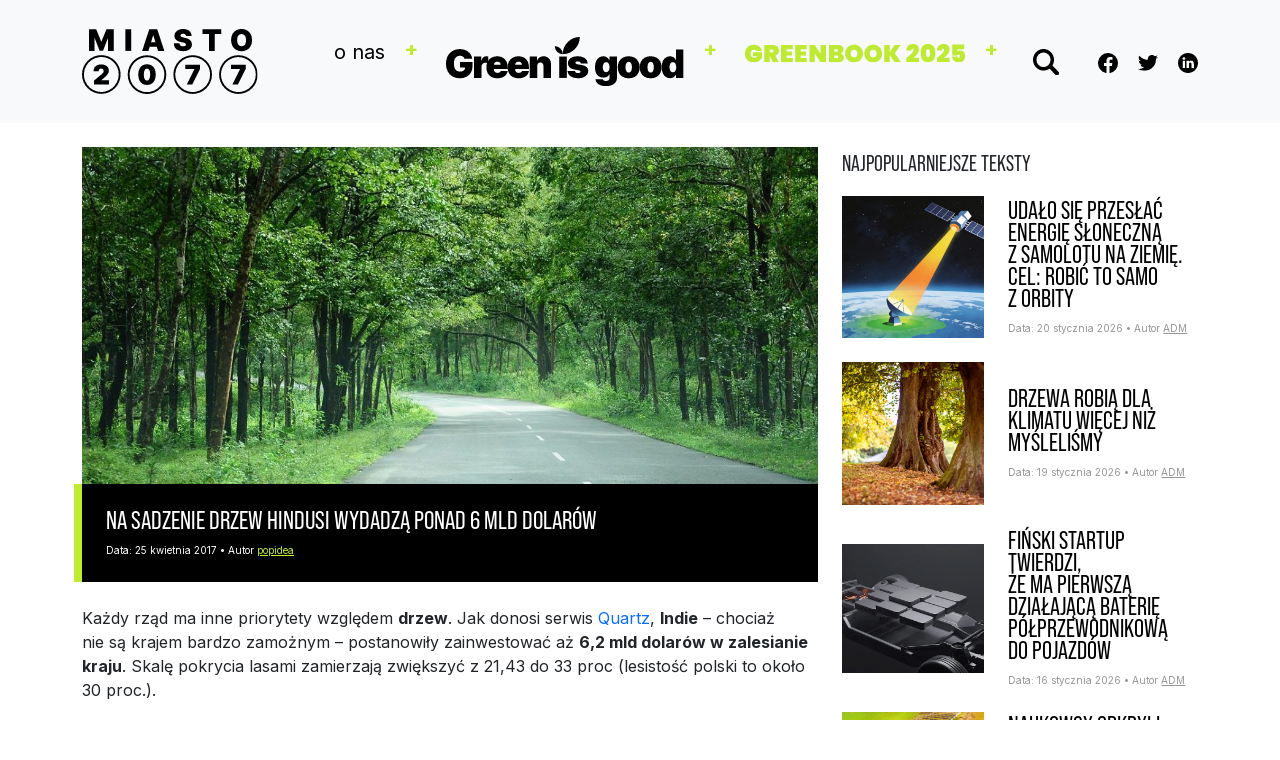

--- FILE ---
content_type: text/html; charset=UTF-8
request_url: http://www.miasto2077.pl/na-sadzenie-drzew-hindusi-wydadza-ponad-6-mld-dolarow/
body_size: 13993
content:
<!DOCTYPE html>
<html dir="ltr" lang="pl-PL" prefix="og: https://ogp.me/ns#">
<head>
	<meta charset="UTF-8">
	<meta name="viewport" content="width=device-width, initial-scale=1, shrink-to-fit=no">

	<title>Na sadzenie drzew Hindusi wydadzą ponad 6 mld dolarów | Miasto 2077 - Green is Good</title>
		    <!-- PVC Template -->
    <script type="text/template" id="pvc-stats-view-template">
    <i class="pvc-stats-icon small" aria-hidden="true"><svg aria-hidden="true" focusable="false" data-prefix="far" data-icon="chart-bar" role="img" xmlns="http://www.w3.org/2000/svg" viewBox="0 0 512 512" class="svg-inline--fa fa-chart-bar fa-w-16 fa-2x"><path fill="currentColor" d="M396.8 352h22.4c6.4 0 12.8-6.4 12.8-12.8V108.8c0-6.4-6.4-12.8-12.8-12.8h-22.4c-6.4 0-12.8 6.4-12.8 12.8v230.4c0 6.4 6.4 12.8 12.8 12.8zm-192 0h22.4c6.4 0 12.8-6.4 12.8-12.8V140.8c0-6.4-6.4-12.8-12.8-12.8h-22.4c-6.4 0-12.8 6.4-12.8 12.8v198.4c0 6.4 6.4 12.8 12.8 12.8zm96 0h22.4c6.4 0 12.8-6.4 12.8-12.8V204.8c0-6.4-6.4-12.8-12.8-12.8h-22.4c-6.4 0-12.8 6.4-12.8 12.8v134.4c0 6.4 6.4 12.8 12.8 12.8zM496 400H48V80c0-8.84-7.16-16-16-16H16C7.16 64 0 71.16 0 80v336c0 17.67 14.33 32 32 32h464c8.84 0 16-7.16 16-16v-16c0-8.84-7.16-16-16-16zm-387.2-48h22.4c6.4 0 12.8-6.4 12.8-12.8v-70.4c0-6.4-6.4-12.8-12.8-12.8h-22.4c-6.4 0-12.8 6.4-12.8 12.8v70.4c0 6.4 6.4 12.8 12.8 12.8z" class=""></path></svg></i>
	 <%= total_view %> 	<% if ( today_view > 0 ) { %>
		<span class="views_today">,  <%= today_view %> views today</span>
	<% } %>
	</span>
	</script>
		    
		<!-- All in One SEO 4.9.3 - aioseo.com -->
	<meta name="description" content="Każdy rząd ma inne priorytety względem drzew. Jak donosi serwis Quartz, Indie - chociaż nie są krajem bardzo zamożnym - postanowiły zainwestować aż 6,2 mld dolarów w zalesianie kraju. Skalę pokrycia lasami zamierzają zwiększyć z 21,43 do 33 proc (lesistość polski to około 30 proc.). Hindusi nie chcą przy tym ograniczać się do odbudowy tradycyjnych" />
	<meta name="robots" content="max-image-preview:large" />
	<meta name="author" content="popidea"/>
	<meta name="google-site-verification" content="AWKGWYvmCjRCy5i2Wg6AyO_tvKLJGdhS4Tzrbw4NDBI" />
	<meta name="keywords" content="co2,indie,reforestration,zalesianie,zmniejszenie emisji co2,bio,ludzie,megatrendy,miasto zielone,odpowiedzialność,zasoby" />
	<link rel="canonical" href="https://www.miasto2077.pl/na-sadzenie-drzew-hindusi-wydadza-ponad-6-mld-dolarow/" />
	<meta name="generator" content="All in One SEO (AIOSEO) 4.9.3" />
		<meta property="og:locale" content="pl_PL" />
		<meta property="og:site_name" content="Miasto2077" />
		<meta property="og:type" content="article" />
		<meta property="og:title" content="Na sadzenie drzew Hindusi wydadzą ponad 6 mld dolarów | Miasto 2077 - Green is Good" />
		<meta property="og:description" content="Każdy rząd ma inne priorytety względem drzew. Jak donosi serwis Quartz, Indie - chociaż nie są krajem bardzo zamożnym - postanowiły zainwestować aż 6,2 mld dolarów w zalesianie kraju. Skalę pokrycia lasami zamierzają zwiększyć z 21,43 do 33 proc (lesistość polski to około 30 proc.). Hindusi nie chcą przy tym ograniczać się do odbudowy tradycyjnych" />
		<meta property="og:url" content="https://www.miasto2077.pl/na-sadzenie-drzew-hindusi-wydadza-ponad-6-mld-dolarow/" />
		<meta property="fb:app_id" content="316810098501611" />
		<meta property="og:image" content="http://www.miasto2077.pl/wp-content/uploads/2017/04/1280px-NH-212_through_Bandhipur_forest_roads_in_Kerala_India-e1492851571699.jpg" />
		<meta property="og:image:width" content="1200" />
		<meta property="og:image:height" content="549" />
		<meta property="article:tag" content="co2" />
		<meta property="article:tag" content="indie" />
		<meta property="article:tag" content="reforestration" />
		<meta property="article:tag" content="zalesianie" />
		<meta property="article:tag" content="zmniejszenie emisji co2" />
		<meta property="article:tag" content="bio" />
		<meta property="article:tag" content="ludzie" />
		<meta property="article:tag" content="megatrendy" />
		<meta property="article:tag" content="miasto zielone" />
		<meta property="article:tag" content="odpowiedzialność" />
		<meta property="article:tag" content="zasoby" />
		<meta property="article:published_time" content="2017-04-24T23:04:50+00:00" />
		<meta property="article:modified_time" content="2017-04-25T23:05:38+00:00" />
		<meta property="article:publisher" content="https://www.facebook.com/Miasto2077" />
		<meta name="twitter:card" content="summary" />
		<meta name="twitter:site" content="@miasto2077" />
		<meta name="twitter:title" content="Na sadzenie drzew Hindusi wydadzą ponad 6 mld dolarów | Miasto 2077 - Green is Good" />
		<meta name="twitter:description" content="Każdy rząd ma inne priorytety względem drzew. Jak donosi serwis Quartz, Indie - chociaż nie są krajem bardzo zamożnym - postanowiły zainwestować aż 6,2 mld dolarów w zalesianie kraju. Skalę pokrycia lasami zamierzają zwiększyć z 21,43 do 33 proc (lesistość polski to około 30 proc.). Hindusi nie chcą przy tym ograniczać się do odbudowy tradycyjnych" />
		<meta name="twitter:creator" content="@miasto2077" />
		<meta name="twitter:image" content="https://www.miasto2077.pl/wp-content/uploads/2017/04/1280px-NH-212_through_Bandhipur_forest_roads_in_Kerala_India-e1492851571699.jpg" />
		<script type="application/ld+json" class="aioseo-schema">
			{"@context":"https:\/\/schema.org","@graph":[{"@type":"BlogPosting","@id":"https:\/\/www.miasto2077.pl\/na-sadzenie-drzew-hindusi-wydadza-ponad-6-mld-dolarow\/#blogposting","name":"Na sadzenie drzew Hindusi wydadz\u0105 ponad 6 mld dolar\u00f3w | Miasto 2077 - Green is Good","headline":"Na&nbsp;sadzenie drzew Hindusi wydadz\u0105 ponad 6 mld dolar\u00f3w","author":{"@id":"https:\/\/www.miasto2077.pl\/author\/filip\/#author"},"publisher":{"@id":"https:\/\/www.miasto2077.pl\/#organization"},"image":{"@type":"ImageObject","url":"https:\/\/www.miasto2077.pl\/wp-content\/uploads\/2017\/04\/1280px-NH-212_through_Bandhipur_forest_roads_in_Kerala_India-e1492851571699.jpg","width":1200,"height":549,"caption":"ziele\u0144 droga"},"datePublished":"2017-04-25T01:04:50+02:00","dateModified":"2017-04-26T01:05:38+02:00","inLanguage":"pl-PL","mainEntityOfPage":{"@id":"https:\/\/www.miasto2077.pl\/na-sadzenie-drzew-hindusi-wydadza-ponad-6-mld-dolarow\/#webpage"},"isPartOf":{"@id":"https:\/\/www.miasto2077.pl\/na-sadzenie-drzew-hindusi-wydadza-ponad-6-mld-dolarow\/#webpage"},"articleSection":"Bio, Ludzie, Megatrendy, Miasto zielone, Odpowiedzialno\u015b\u0107, Zasoby, co2, indie, reforestration, zalesianie, zmniejszenie emisji CO2"},{"@type":"BreadcrumbList","@id":"https:\/\/www.miasto2077.pl\/na-sadzenie-drzew-hindusi-wydadza-ponad-6-mld-dolarow\/#breadcrumblist","itemListElement":[{"@type":"ListItem","@id":"https:\/\/www.miasto2077.pl#listItem","position":1,"name":"Home","item":"https:\/\/www.miasto2077.pl","nextItem":{"@type":"ListItem","@id":"https:\/\/www.miasto2077.pl\/category\/zzzadna-z-uzywanych\/#listItem","name":"\u017b\u017c\u017cadna z u\u017cywanych"}},{"@type":"ListItem","@id":"https:\/\/www.miasto2077.pl\/category\/zzzadna-z-uzywanych\/#listItem","position":2,"name":"\u017b\u017c\u017cadna z u\u017cywanych","item":"https:\/\/www.miasto2077.pl\/category\/zzzadna-z-uzywanych\/","nextItem":{"@type":"ListItem","@id":"https:\/\/www.miasto2077.pl\/category\/zzzadna-z-uzywanych\/odpowiedzialnosc\/#listItem","name":"Odpowiedzialno\u015b\u0107"},"previousItem":{"@type":"ListItem","@id":"https:\/\/www.miasto2077.pl#listItem","name":"Home"}},{"@type":"ListItem","@id":"https:\/\/www.miasto2077.pl\/category\/zzzadna-z-uzywanych\/odpowiedzialnosc\/#listItem","position":3,"name":"Odpowiedzialno\u015b\u0107","item":"https:\/\/www.miasto2077.pl\/category\/zzzadna-z-uzywanych\/odpowiedzialnosc\/","nextItem":{"@type":"ListItem","@id":"https:\/\/www.miasto2077.pl\/na-sadzenie-drzew-hindusi-wydadza-ponad-6-mld-dolarow\/#listItem","name":"Na&nbsp;sadzenie drzew Hindusi wydadz\u0105 ponad 6 mld dolar\u00f3w"},"previousItem":{"@type":"ListItem","@id":"https:\/\/www.miasto2077.pl\/category\/zzzadna-z-uzywanych\/#listItem","name":"\u017b\u017c\u017cadna z u\u017cywanych"}},{"@type":"ListItem","@id":"https:\/\/www.miasto2077.pl\/na-sadzenie-drzew-hindusi-wydadza-ponad-6-mld-dolarow\/#listItem","position":4,"name":"Na&nbsp;sadzenie drzew Hindusi wydadz\u0105 ponad 6 mld dolar\u00f3w","previousItem":{"@type":"ListItem","@id":"https:\/\/www.miasto2077.pl\/category\/zzzadna-z-uzywanych\/odpowiedzialnosc\/#listItem","name":"Odpowiedzialno\u015b\u0107"}}]},{"@type":"Organization","@id":"https:\/\/www.miasto2077.pl\/#organization","name":"GIG PSA","description":"Inspiracja p\u0142ynie z wiedzy","url":"https:\/\/www.miasto2077.pl\/","sameAs":["https:\/\/twitter.com\/miasto2077"]},{"@type":"Person","@id":"https:\/\/www.miasto2077.pl\/author\/filip\/#author","url":"https:\/\/www.miasto2077.pl\/author\/filip\/","name":"popidea","image":{"@type":"ImageObject","@id":"https:\/\/www.miasto2077.pl\/na-sadzenie-drzew-hindusi-wydadza-ponad-6-mld-dolarow\/#authorImage","url":"https:\/\/secure.gravatar.com\/avatar\/f5ad8a36f94dd4fd94826ac2da880022b62b3cf06322afe3448e8fdf1d904a73?s=96&d=mm&r=g","width":96,"height":96,"caption":"popidea"}},{"@type":"WebPage","@id":"https:\/\/www.miasto2077.pl\/na-sadzenie-drzew-hindusi-wydadza-ponad-6-mld-dolarow\/#webpage","url":"https:\/\/www.miasto2077.pl\/na-sadzenie-drzew-hindusi-wydadza-ponad-6-mld-dolarow\/","name":"Na sadzenie drzew Hindusi wydadz\u0105 ponad 6 mld dolar\u00f3w | Miasto 2077 - Green is Good","description":"Ka\u017cdy rz\u0105d ma inne priorytety wzgl\u0119dem drzew. Jak donosi serwis Quartz, Indie - chocia\u017c nie s\u0105 krajem bardzo zamo\u017cnym - postanowi\u0142y zainwestowa\u0107 a\u017c 6,2 mld dolar\u00f3w w zalesianie kraju. Skal\u0119 pokrycia lasami zamierzaj\u0105 zwi\u0119kszy\u0107 z 21,43 do 33 proc (lesisto\u015b\u0107 polski to oko\u0142o 30 proc.). Hindusi nie chc\u0105 przy tym ogranicza\u0107 si\u0119 do odbudowy tradycyjnych","inLanguage":"pl-PL","isPartOf":{"@id":"https:\/\/www.miasto2077.pl\/#website"},"breadcrumb":{"@id":"https:\/\/www.miasto2077.pl\/na-sadzenie-drzew-hindusi-wydadza-ponad-6-mld-dolarow\/#breadcrumblist"},"author":{"@id":"https:\/\/www.miasto2077.pl\/author\/filip\/#author"},"creator":{"@id":"https:\/\/www.miasto2077.pl\/author\/filip\/#author"},"image":{"@type":"ImageObject","url":"https:\/\/www.miasto2077.pl\/wp-content\/uploads\/2017\/04\/1280px-NH-212_through_Bandhipur_forest_roads_in_Kerala_India-e1492851571699.jpg","@id":"https:\/\/www.miasto2077.pl\/na-sadzenie-drzew-hindusi-wydadza-ponad-6-mld-dolarow\/#mainImage","width":1200,"height":549,"caption":"ziele\u0144 droga"},"primaryImageOfPage":{"@id":"https:\/\/www.miasto2077.pl\/na-sadzenie-drzew-hindusi-wydadza-ponad-6-mld-dolarow\/#mainImage"},"datePublished":"2017-04-25T01:04:50+02:00","dateModified":"2017-04-26T01:05:38+02:00"},{"@type":"WebSite","@id":"https:\/\/www.miasto2077.pl\/#website","url":"https:\/\/www.miasto2077.pl\/","name":"Miasto 2077 - Green is Good","description":"Inspiracja p\u0142ynie z wiedzy","inLanguage":"pl-PL","publisher":{"@id":"https:\/\/www.miasto2077.pl\/#organization"}}]}
		</script>
		<!-- All in One SEO -->

<link rel="alternate" type="application/rss+xml" title="Miasto 2077 - Green is Good &raquo; Kanał z wpisami" href="https://www.miasto2077.pl/feed/" />
<link rel="alternate" type="application/rss+xml" title="Miasto 2077 - Green is Good &raquo; Kanał z komentarzami" href="https://www.miasto2077.pl/comments/feed/" />
<link rel="alternate" title="oEmbed (JSON)" type="application/json+oembed" href="https://www.miasto2077.pl/wp-json/oembed/1.0/embed?url=https%3A%2F%2Fwww.miasto2077.pl%2Fna-sadzenie-drzew-hindusi-wydadza-ponad-6-mld-dolarow%2F" />
<link rel="alternate" title="oEmbed (XML)" type="text/xml+oembed" href="https://www.miasto2077.pl/wp-json/oembed/1.0/embed?url=https%3A%2F%2Fwww.miasto2077.pl%2Fna-sadzenie-drzew-hindusi-wydadza-ponad-6-mld-dolarow%2F&#038;format=xml" />
<style id='wp-img-auto-sizes-contain-inline-css'>
img:is([sizes=auto i],[sizes^="auto," i]){contain-intrinsic-size:3000px 1500px}
/*# sourceURL=wp-img-auto-sizes-contain-inline-css */
</style>
<link rel='stylesheet' id='dashicons-css' href='http://www.miasto2077.pl/wp-includes/css/dashicons.min.css?ver=6.9' media='all' />
<link rel='stylesheet' id='post-views-counter-frontend-css' href='http://www.miasto2077.pl/wp-content/plugins/post-views-counter/css/frontend.css?ver=1.7.1' media='all' />
<style id='wp-emoji-styles-inline-css'>

	img.wp-smiley, img.emoji {
		display: inline !important;
		border: none !important;
		box-shadow: none !important;
		height: 1em !important;
		width: 1em !important;
		margin: 0 0.07em !important;
		vertical-align: -0.1em !important;
		background: none !important;
		padding: 0 !important;
	}
/*# sourceURL=wp-emoji-styles-inline-css */
</style>
<link rel='stylesheet' id='wp-block-library-css' href='http://www.miasto2077.pl/wp-includes/css/dist/block-library/style.min.css?ver=6.9' media='all' />
<style id='wp-block-library-theme-inline-css'>
.wp-block-audio :where(figcaption){color:#555;font-size:13px;text-align:center}.is-dark-theme .wp-block-audio :where(figcaption){color:#ffffffa6}.wp-block-audio{margin:0 0 1em}.wp-block-code{border:1px solid #ccc;border-radius:4px;font-family:Menlo,Consolas,monaco,monospace;padding:.8em 1em}.wp-block-embed :where(figcaption){color:#555;font-size:13px;text-align:center}.is-dark-theme .wp-block-embed :where(figcaption){color:#ffffffa6}.wp-block-embed{margin:0 0 1em}.blocks-gallery-caption{color:#555;font-size:13px;text-align:center}.is-dark-theme .blocks-gallery-caption{color:#ffffffa6}:root :where(.wp-block-image figcaption){color:#555;font-size:13px;text-align:center}.is-dark-theme :root :where(.wp-block-image figcaption){color:#ffffffa6}.wp-block-image{margin:0 0 1em}.wp-block-pullquote{border-bottom:4px solid;border-top:4px solid;color:currentColor;margin-bottom:1.75em}.wp-block-pullquote :where(cite),.wp-block-pullquote :where(footer),.wp-block-pullquote__citation{color:currentColor;font-size:.8125em;font-style:normal;text-transform:uppercase}.wp-block-quote{border-left:.25em solid;margin:0 0 1.75em;padding-left:1em}.wp-block-quote cite,.wp-block-quote footer{color:currentColor;font-size:.8125em;font-style:normal;position:relative}.wp-block-quote:where(.has-text-align-right){border-left:none;border-right:.25em solid;padding-left:0;padding-right:1em}.wp-block-quote:where(.has-text-align-center){border:none;padding-left:0}.wp-block-quote.is-large,.wp-block-quote.is-style-large,.wp-block-quote:where(.is-style-plain){border:none}.wp-block-search .wp-block-search__label{font-weight:700}.wp-block-search__button{border:1px solid #ccc;padding:.375em .625em}:where(.wp-block-group.has-background){padding:1.25em 2.375em}.wp-block-separator.has-css-opacity{opacity:.4}.wp-block-separator{border:none;border-bottom:2px solid;margin-left:auto;margin-right:auto}.wp-block-separator.has-alpha-channel-opacity{opacity:1}.wp-block-separator:not(.is-style-wide):not(.is-style-dots){width:100px}.wp-block-separator.has-background:not(.is-style-dots){border-bottom:none;height:1px}.wp-block-separator.has-background:not(.is-style-wide):not(.is-style-dots){height:2px}.wp-block-table{margin:0 0 1em}.wp-block-table td,.wp-block-table th{word-break:normal}.wp-block-table :where(figcaption){color:#555;font-size:13px;text-align:center}.is-dark-theme .wp-block-table :where(figcaption){color:#ffffffa6}.wp-block-video :where(figcaption){color:#555;font-size:13px;text-align:center}.is-dark-theme .wp-block-video :where(figcaption){color:#ffffffa6}.wp-block-video{margin:0 0 1em}:root :where(.wp-block-template-part.has-background){margin-bottom:0;margin-top:0;padding:1.25em 2.375em}
/*# sourceURL=/wp-includes/css/dist/block-library/theme.min.css */
</style>
<style id='classic-theme-styles-inline-css'>
/*! This file is auto-generated */
.wp-block-button__link{color:#fff;background-color:#32373c;border-radius:9999px;box-shadow:none;text-decoration:none;padding:calc(.667em + 2px) calc(1.333em + 2px);font-size:1.125em}.wp-block-file__button{background:#32373c;color:#fff;text-decoration:none}
/*# sourceURL=/wp-includes/css/classic-themes.min.css */
</style>
<link rel='stylesheet' id='aioseo/css/src/vue/standalone/blocks/table-of-contents/global.scss-css' href='http://www.miasto2077.pl/wp-content/plugins/all-in-one-seo-pack/dist/Lite/assets/css/table-of-contents/global.e90f6d47.css?ver=4.9.3' media='all' />
<style id='global-styles-inline-css'>
:root{--wp--preset--aspect-ratio--square: 1;--wp--preset--aspect-ratio--4-3: 4/3;--wp--preset--aspect-ratio--3-4: 3/4;--wp--preset--aspect-ratio--3-2: 3/2;--wp--preset--aspect-ratio--2-3: 2/3;--wp--preset--aspect-ratio--16-9: 16/9;--wp--preset--aspect-ratio--9-16: 9/16;--wp--preset--color--black: #000000;--wp--preset--color--cyan-bluish-gray: #abb8c3;--wp--preset--color--white: #ffffff;--wp--preset--color--pale-pink: #f78da7;--wp--preset--color--vivid-red: #cf2e2e;--wp--preset--color--luminous-vivid-orange: #ff6900;--wp--preset--color--luminous-vivid-amber: #fcb900;--wp--preset--color--light-green-cyan: #7bdcb5;--wp--preset--color--vivid-green-cyan: #00d084;--wp--preset--color--pale-cyan-blue: #8ed1fc;--wp--preset--color--vivid-cyan-blue: #0693e3;--wp--preset--color--vivid-purple: #9b51e0;--wp--preset--gradient--vivid-cyan-blue-to-vivid-purple: linear-gradient(135deg,rgb(6,147,227) 0%,rgb(155,81,224) 100%);--wp--preset--gradient--light-green-cyan-to-vivid-green-cyan: linear-gradient(135deg,rgb(122,220,180) 0%,rgb(0,208,130) 100%);--wp--preset--gradient--luminous-vivid-amber-to-luminous-vivid-orange: linear-gradient(135deg,rgb(252,185,0) 0%,rgb(255,105,0) 100%);--wp--preset--gradient--luminous-vivid-orange-to-vivid-red: linear-gradient(135deg,rgb(255,105,0) 0%,rgb(207,46,46) 100%);--wp--preset--gradient--very-light-gray-to-cyan-bluish-gray: linear-gradient(135deg,rgb(238,238,238) 0%,rgb(169,184,195) 100%);--wp--preset--gradient--cool-to-warm-spectrum: linear-gradient(135deg,rgb(74,234,220) 0%,rgb(151,120,209) 20%,rgb(207,42,186) 40%,rgb(238,44,130) 60%,rgb(251,105,98) 80%,rgb(254,248,76) 100%);--wp--preset--gradient--blush-light-purple: linear-gradient(135deg,rgb(255,206,236) 0%,rgb(152,150,240) 100%);--wp--preset--gradient--blush-bordeaux: linear-gradient(135deg,rgb(254,205,165) 0%,rgb(254,45,45) 50%,rgb(107,0,62) 100%);--wp--preset--gradient--luminous-dusk: linear-gradient(135deg,rgb(255,203,112) 0%,rgb(199,81,192) 50%,rgb(65,88,208) 100%);--wp--preset--gradient--pale-ocean: linear-gradient(135deg,rgb(255,245,203) 0%,rgb(182,227,212) 50%,rgb(51,167,181) 100%);--wp--preset--gradient--electric-grass: linear-gradient(135deg,rgb(202,248,128) 0%,rgb(113,206,126) 100%);--wp--preset--gradient--midnight: linear-gradient(135deg,rgb(2,3,129) 0%,rgb(40,116,252) 100%);--wp--preset--font-size--small: 13px;--wp--preset--font-size--medium: 20px;--wp--preset--font-size--large: 36px;--wp--preset--font-size--x-large: 42px;--wp--preset--spacing--20: 0.44rem;--wp--preset--spacing--30: 0.67rem;--wp--preset--spacing--40: 1rem;--wp--preset--spacing--50: 1.5rem;--wp--preset--spacing--60: 2.25rem;--wp--preset--spacing--70: 3.38rem;--wp--preset--spacing--80: 5.06rem;--wp--preset--shadow--natural: 6px 6px 9px rgba(0, 0, 0, 0.2);--wp--preset--shadow--deep: 12px 12px 50px rgba(0, 0, 0, 0.4);--wp--preset--shadow--sharp: 6px 6px 0px rgba(0, 0, 0, 0.2);--wp--preset--shadow--outlined: 6px 6px 0px -3px rgb(255, 255, 255), 6px 6px rgb(0, 0, 0);--wp--preset--shadow--crisp: 6px 6px 0px rgb(0, 0, 0);}:where(.is-layout-flex){gap: 0.5em;}:where(.is-layout-grid){gap: 0.5em;}body .is-layout-flex{display: flex;}.is-layout-flex{flex-wrap: wrap;align-items: center;}.is-layout-flex > :is(*, div){margin: 0;}body .is-layout-grid{display: grid;}.is-layout-grid > :is(*, div){margin: 0;}:where(.wp-block-columns.is-layout-flex){gap: 2em;}:where(.wp-block-columns.is-layout-grid){gap: 2em;}:where(.wp-block-post-template.is-layout-flex){gap: 1.25em;}:where(.wp-block-post-template.is-layout-grid){gap: 1.25em;}.has-black-color{color: var(--wp--preset--color--black) !important;}.has-cyan-bluish-gray-color{color: var(--wp--preset--color--cyan-bluish-gray) !important;}.has-white-color{color: var(--wp--preset--color--white) !important;}.has-pale-pink-color{color: var(--wp--preset--color--pale-pink) !important;}.has-vivid-red-color{color: var(--wp--preset--color--vivid-red) !important;}.has-luminous-vivid-orange-color{color: var(--wp--preset--color--luminous-vivid-orange) !important;}.has-luminous-vivid-amber-color{color: var(--wp--preset--color--luminous-vivid-amber) !important;}.has-light-green-cyan-color{color: var(--wp--preset--color--light-green-cyan) !important;}.has-vivid-green-cyan-color{color: var(--wp--preset--color--vivid-green-cyan) !important;}.has-pale-cyan-blue-color{color: var(--wp--preset--color--pale-cyan-blue) !important;}.has-vivid-cyan-blue-color{color: var(--wp--preset--color--vivid-cyan-blue) !important;}.has-vivid-purple-color{color: var(--wp--preset--color--vivid-purple) !important;}.has-black-background-color{background-color: var(--wp--preset--color--black) !important;}.has-cyan-bluish-gray-background-color{background-color: var(--wp--preset--color--cyan-bluish-gray) !important;}.has-white-background-color{background-color: var(--wp--preset--color--white) !important;}.has-pale-pink-background-color{background-color: var(--wp--preset--color--pale-pink) !important;}.has-vivid-red-background-color{background-color: var(--wp--preset--color--vivid-red) !important;}.has-luminous-vivid-orange-background-color{background-color: var(--wp--preset--color--luminous-vivid-orange) !important;}.has-luminous-vivid-amber-background-color{background-color: var(--wp--preset--color--luminous-vivid-amber) !important;}.has-light-green-cyan-background-color{background-color: var(--wp--preset--color--light-green-cyan) !important;}.has-vivid-green-cyan-background-color{background-color: var(--wp--preset--color--vivid-green-cyan) !important;}.has-pale-cyan-blue-background-color{background-color: var(--wp--preset--color--pale-cyan-blue) !important;}.has-vivid-cyan-blue-background-color{background-color: var(--wp--preset--color--vivid-cyan-blue) !important;}.has-vivid-purple-background-color{background-color: var(--wp--preset--color--vivid-purple) !important;}.has-black-border-color{border-color: var(--wp--preset--color--black) !important;}.has-cyan-bluish-gray-border-color{border-color: var(--wp--preset--color--cyan-bluish-gray) !important;}.has-white-border-color{border-color: var(--wp--preset--color--white) !important;}.has-pale-pink-border-color{border-color: var(--wp--preset--color--pale-pink) !important;}.has-vivid-red-border-color{border-color: var(--wp--preset--color--vivid-red) !important;}.has-luminous-vivid-orange-border-color{border-color: var(--wp--preset--color--luminous-vivid-orange) !important;}.has-luminous-vivid-amber-border-color{border-color: var(--wp--preset--color--luminous-vivid-amber) !important;}.has-light-green-cyan-border-color{border-color: var(--wp--preset--color--light-green-cyan) !important;}.has-vivid-green-cyan-border-color{border-color: var(--wp--preset--color--vivid-green-cyan) !important;}.has-pale-cyan-blue-border-color{border-color: var(--wp--preset--color--pale-cyan-blue) !important;}.has-vivid-cyan-blue-border-color{border-color: var(--wp--preset--color--vivid-cyan-blue) !important;}.has-vivid-purple-border-color{border-color: var(--wp--preset--color--vivid-purple) !important;}.has-vivid-cyan-blue-to-vivid-purple-gradient-background{background: var(--wp--preset--gradient--vivid-cyan-blue-to-vivid-purple) !important;}.has-light-green-cyan-to-vivid-green-cyan-gradient-background{background: var(--wp--preset--gradient--light-green-cyan-to-vivid-green-cyan) !important;}.has-luminous-vivid-amber-to-luminous-vivid-orange-gradient-background{background: var(--wp--preset--gradient--luminous-vivid-amber-to-luminous-vivid-orange) !important;}.has-luminous-vivid-orange-to-vivid-red-gradient-background{background: var(--wp--preset--gradient--luminous-vivid-orange-to-vivid-red) !important;}.has-very-light-gray-to-cyan-bluish-gray-gradient-background{background: var(--wp--preset--gradient--very-light-gray-to-cyan-bluish-gray) !important;}.has-cool-to-warm-spectrum-gradient-background{background: var(--wp--preset--gradient--cool-to-warm-spectrum) !important;}.has-blush-light-purple-gradient-background{background: var(--wp--preset--gradient--blush-light-purple) !important;}.has-blush-bordeaux-gradient-background{background: var(--wp--preset--gradient--blush-bordeaux) !important;}.has-luminous-dusk-gradient-background{background: var(--wp--preset--gradient--luminous-dusk) !important;}.has-pale-ocean-gradient-background{background: var(--wp--preset--gradient--pale-ocean) !important;}.has-electric-grass-gradient-background{background: var(--wp--preset--gradient--electric-grass) !important;}.has-midnight-gradient-background{background: var(--wp--preset--gradient--midnight) !important;}.has-small-font-size{font-size: var(--wp--preset--font-size--small) !important;}.has-medium-font-size{font-size: var(--wp--preset--font-size--medium) !important;}.has-large-font-size{font-size: var(--wp--preset--font-size--large) !important;}.has-x-large-font-size{font-size: var(--wp--preset--font-size--x-large) !important;}
:where(.wp-block-post-template.is-layout-flex){gap: 1.25em;}:where(.wp-block-post-template.is-layout-grid){gap: 1.25em;}
:where(.wp-block-term-template.is-layout-flex){gap: 1.25em;}:where(.wp-block-term-template.is-layout-grid){gap: 1.25em;}
:where(.wp-block-columns.is-layout-flex){gap: 2em;}:where(.wp-block-columns.is-layout-grid){gap: 2em;}
:root :where(.wp-block-pullquote){font-size: 1.5em;line-height: 1.6;}
/*# sourceURL=global-styles-inline-css */
</style>
<link rel='stylesheet' id='a3-pvc-style-css' href='http://www.miasto2077.pl/wp-content/plugins/page-views-count/assets/css/style.min.css?ver=2.8.7' media='all' />
<link rel='stylesheet' id='symple_shortcode_styles-css' href='http://www.miasto2077.pl/wp-content/plugins/symple-shortcodes/shortcodes/css/symple_shortcodes_styles.css?ver=6.9' media='all' />
<link rel='stylesheet' id='style-css' href='http://www.miasto2077.pl/wp-content/themes/miasto2077/style.css?ver=3.2.1' media='all' />
<link rel='stylesheet' id='main-css' href='http://www.miasto2077.pl/wp-content/themes/miasto2077/assets/css/main.css?ver=3.2.1' media='all' />
<link rel='stylesheet' id='slick-theme-css' href='http://www.miasto2077.pl/wp-content/themes/miasto2077/assets/css/slick-theme.css?ver=3.2.1' media='all' />
<link rel='stylesheet' id='a3pvc-css' href='//www.miasto2077.pl/wp-content/uploads/sass/pvc.min.css?ver=1647253874' media='all' />
<script src="http://www.miasto2077.pl/wp-includes/js/jquery/jquery.min.js?ver=3.7.1" id="jquery-core-js"></script>
<script src="http://www.miasto2077.pl/wp-includes/js/jquery/jquery-migrate.min.js?ver=3.4.1" id="jquery-migrate-js"></script>
<script src="http://www.miasto2077.pl/wp-includes/js/underscore.min.js?ver=1.13.7" id="underscore-js"></script>
<script src="http://www.miasto2077.pl/wp-includes/js/backbone.min.js?ver=1.6.0" id="backbone-js"></script>
<script id="a3-pvc-backbone-js-extra">
var pvc_vars = {"rest_api_url":"https://www.miasto2077.pl/wp-json/pvc/v1","ajax_url":"https://www.miasto2077.pl/wp-admin/admin-ajax.php","security":"1263f4b9bc","ajax_load_type":"rest_api"};
//# sourceURL=a3-pvc-backbone-js-extra
</script>
<script src="http://www.miasto2077.pl/wp-content/plugins/page-views-count/assets/js/pvc.backbone.min.js?ver=2.8.7" id="a3-pvc-backbone-js"></script>
<link rel="https://api.w.org/" href="https://www.miasto2077.pl/wp-json/" /><link rel="alternate" title="JSON" type="application/json" href="https://www.miasto2077.pl/wp-json/wp/v2/posts/8262" /><link rel="EditURI" type="application/rsd+xml" title="RSD" href="https://www.miasto2077.pl/xmlrpc.php?rsd" />
<meta name="generator" content="WordPress 6.9" />
<link rel='shortlink' href='https://www.miasto2077.pl/?p=8262' />
<link rel="apple-touch-icon" sizes="180x180" href="/wp-content/uploads/fbrfg/apple-touch-icon.png">
<link rel="icon" type="image/png" sizes="32x32" href="/wp-content/uploads/fbrfg/favicon-32x32.png">
<link rel="icon" type="image/png" sizes="16x16" href="/wp-content/uploads/fbrfg/favicon-16x16.png">
<link rel="manifest" href="/wp-content/uploads/fbrfg/site.webmanifest">
<link rel="shortcut icon" href="/wp-content/uploads/fbrfg/favicon.ico">
<meta name="msapplication-TileColor" content="#da532c">
<meta name="msapplication-config" content="/wp-content/uploads/fbrfg/browserconfig.xml">
<meta name="theme-color" content="#ffffff"><meta name="generator" content="Elementor 3.34.1; features: e_font_icon_svg, additional_custom_breakpoints; settings: css_print_method-external, google_font-enabled, font_display-swap">
			<style>
				.e-con.e-parent:nth-of-type(n+4):not(.e-lazyloaded):not(.e-no-lazyload),
				.e-con.e-parent:nth-of-type(n+4):not(.e-lazyloaded):not(.e-no-lazyload) * {
					background-image: none !important;
				}
				@media screen and (max-height: 1024px) {
					.e-con.e-parent:nth-of-type(n+3):not(.e-lazyloaded):not(.e-no-lazyload),
					.e-con.e-parent:nth-of-type(n+3):not(.e-lazyloaded):not(.e-no-lazyload) * {
						background-image: none !important;
					}
				}
				@media screen and (max-height: 640px) {
					.e-con.e-parent:nth-of-type(n+2):not(.e-lazyloaded):not(.e-no-lazyload),
					.e-con.e-parent:nth-of-type(n+2):not(.e-lazyloaded):not(.e-no-lazyload) * {
						background-image: none !important;
					}
				}
			</style>
					<style id="wp-custom-css">
			.category .main-news .slick-list, .category .main-news .slick-track, .category .main-news .slick-slide {
    -height: 70vh;
}
	@media screen and (min-width: 1300px) {
body:not(.single) .main-news {
    height: 70vh;
}
	}
	.page-id-32832 .main-news {
		display: none;
	}		</style>
		</head>

<link rel="preconnect" href="https://fonts.googleapis.com">
<link rel="preconnect" href="https://fonts.gstatic.com" crossorigin>
<link href="https://fonts.googleapis.com/css2?family=Bebas+Neue&family=Inter:wght@400;700&display=swap" rel="stylesheet">
<link rel="stylesheet" href="https://use.typekit.net/mxn1hni.css">
<script src="https://cdn.jsdelivr.net/npm/masonry-layout@4.2.2/dist/masonry.pkgd.min.js" integrity="sha384-GNFwBvfVxBkLMJpYMOABq3c+d3KnQxudP/mGPkzpZSTYykLBNsZEnG2D9G/X/+7D" crossorigin="anonymous" async></script>



<body class="wp-singular post-template-default single single-post postid-8262 single-format-standard wp-theme-miasto2077 symple-shortcodes  symple-shortcodes-responsive elementor-default elementor-kit-32829">

<div id="fb-root"></div>
<script async defer crossorigin="anonymous" src="https://connect.facebook.net/pl_PL/sdk.js#xfbml=1&version=v14.0&appId=517779490082213&autoLogAppEvents=1" nonce="0WVueTFG"></script>


<a href="#main" class="visually-hidden-focusable">Skip to main content</a>

	<header>
		<nav id="header" class="pt-4 pb-4 navbar navbar-expand-md navbar-light bg-light">
			<div class="container">
				<a class="navbar-brand" href="https://www.miasto2077.pl" title="Miasto 2077 &#8211; Green is Good" rel="Strona główna">				
					<img src="http://www.miasto2077.pl/wp-content/themes/miasto2077/assets/img/logo.svg" alt="Miasto 2077 &#8211; Green is Good" />				
				</a>

				<button class="navbar-toggler" type="button" data-bs-toggle="collapse" data-bs-target="#navbar" aria-controls="navbar" aria-expanded="false" aria-label="Toggle navigation">
					<span class="navbar-toggler-icon"></span>
				</button>

				<div id="navbar" class="collapse navbar-collapse justify-content-end navbar-menu">
					<ul id="menu-nawigacja" class="navbar-nav"><li itemscope="itemscope" itemtype="https://www.schema.org/SiteNavigationElement" id="menu-item-32905" class="menu-item menu-item-type-post_type menu-item-object-page nav-item menu-item-32905"><a title="O NAS" href="https://www.miasto2077.pl/o-nas/" class="nav-link">O&nbsp;NAS</a></li>
<li itemscope="itemscope" itemtype="https://www.schema.org/SiteNavigationElement" id="menu-item-34532" class="menu-item menu-item-type-taxonomy menu-item-object-category nav-item menu-item-34532"><a href="https://www.miasto2077.pl/category/green-is-good/" class="nav-link"><img src="https://miasto2077.pl/wp-content/themes/miasto2077/assets/img/logo-green.svg" alt="Green is Good" /></a></li>
<li itemscope="itemscope" itemtype="https://www.schema.org/SiteNavigationElement" id="menu-item-28503" class="menu-item menu-item-type-custom menu-item-object-custom nav-item menu-item-28503"><a href="http://greenbook2025.pl/" class="nav-link"><img src="https://www.miasto2077.pl/wp-content/themes/miasto2077/assets/img/GREENBOOK2025.svg" alt="Greenbook 2025 logo"></a></li>
</ul>							<form class="search-form my-2 my-lg-0" role="search" method="get" action="https://www.miasto2077.pl/">
								<div class="search-trigger">
									<img src="http://www.miasto2077.pl/wp-content/themes/miasto2077/assets/img/search.svg" alt="Search" />
								</div>
								<div class="input-group">
									<input type="text" name="s" value="" class="form-control" placeholder="szukaj" title="Search" />
									<button type="submit" name="submit" class="btn btn-outline-secondary">
										<img src="http://www.miasto2077.pl/wp-content/themes/miasto2077/assets/img/search.svg" alt="Search" />
									</button>
								</div>
							</form>
										<div class="social">
						<a rel="nofollow" target="_blank" href="https://www.facebook.com/Miasto2077GIG/"><img width="20" src="http://www.miasto2077.pl/wp-content/themes/miasto2077/assets/img/icon-fb.svg" alt="Facebook" /></a>
						<a rel="nofollow" target="_blank" href="https://twitter.com/miasto2077"><img width="20" class="ml-2" src="http://www.miasto2077.pl/wp-content/themes/miasto2077/assets/img/icon-twitter.svg" alt="Twitter" /></a>
						<a rel="nofollow" target="_blank" href="https://www.linkedin.com/company/79051880/"><img width="20" src="http://www.miasto2077.pl/wp-content/themes/miasto2077/assets/img/icon-linkedin.svg" alt="Linkedin" /></a>
					</div>
			</div><!-- /.container -->
			</div><!-- /.container -->
		</nav><!-- /#header -->
	</header>

	<main id="main" >
 
<div class="container">
	<div class="row">
		<div class="col-12 col-lg-8">
		

			<div class="main-news position-relative"> 
				<div class="fb-like" style="position:absolute;top:0;left:0;" data-href="https://www.miasto2077.pl/na-sadzenie-drzew-hindusi-wydadza-ponad-6-mld-dolarow/" data-width="" data-layout="box_count" data-action="like" data-size="small" data-share="false"></div>
						<img fetchpriority="high" width="800" height="366" src="https://www.miasto2077.pl/wp-content/uploads/2017/04/1280px-NH-212_through_Bandhipur_forest_roads_in_Kerala_India-e1492851571699.jpg" class="attachment-large size-large wp-post-image" alt="" decoding="async" />		
						
						<div class="news-layer position-absolute bottom-0 start-0 w-100 font-color-white p-4">			
							<h1 class="text-uppercase font-size-11">
								<a class="font-color-white" href="https://www.miasto2077.pl/na-sadzenie-drzew-hindusi-wydadza-ponad-6-mld-dolarow/" title="Na&nbsp;sadzenie drzew Hindusi wydadzą ponad 6 mld dolarów">
																	Na&nbsp;sadzenie drzew Hindusi wydadzą ponad 6 mld dolarów																			
								</a>
							</h1>
															<div class="entry-meta white small">
									<span class="sep">Data: </span><time class="entry-date" datetime="2017-04-25T01:04:50+02:00">25 kwietnia 2017</time><span class="by-author"> &#8226; <span class="sep"> Autor </span> <span class="author-meta vcard"><a class="url fn n green text-decoration-underline" href="https://www.miasto2077.pl/author/filip/" title="View all posts by popidea" rel="author">popidea</a></span></span>								</div>
													</div>
				
			</div>		
		
			<article id="post-8262" class="post-8262 post type-post status-publish format-standard has-post-thumbnail hentry category-bio category-ludzie category-megatrendy category-miasto-zielone category-odpowiedzialnosc category-zasoby tag-co2 tag-indie tag-reforestration tag-zalesianie tag-zmniejszenie-emisji-co2">

				<div class="entry-content">
					<p>Każdy rząd ma&nbsp;inne priorytety względem <strong>drzew</strong>. Jak donosi serwis <a href="https://qz.com/675910/india-plans-to-spend-6-billion-on-creating-new-forests/" target="_blank" rel="noopener noreferrer">Quartz</a>, <strong>Indie</strong> &#8211; chociaż nie&nbsp;są&nbsp;krajem bardzo zamożnym &#8211; postanowiły zainwestować aż&nbsp;<strong>6,2 mld dolarów w&nbsp;zalesianie kraju</strong>. Skalę pokrycia lasami zamierzają zwiększyć z&nbsp;21,43 do&nbsp;33 proc (lesistość polski to&nbsp;około 30 proc.).</p>
<p>Hindusi nie&nbsp;chcą przy tym ograniczać się do&nbsp;<strong>odbudowy tradycyjnych obszarów leśnych</strong> (ang. <strong>reforestation</strong>), ale&nbsp;także tworzyć całkiem <strong>nowe nasadzenia</strong> w&nbsp;miejscach gdzie od&nbsp;dawna nie&nbsp;rosły duże skupiska drzew (ang. <strong>aforestation</strong>). Nie&nbsp;wiadomo jeszcze jakimi metodami chce się posłużyć rząd. Będzie z&nbsp;pewnością zmuszony do&nbsp;skupowania działek, tak&nbsp;jak to&nbsp;jest w&nbsp;przypadku dużych inwestycji infrastrukturalnych.</p>
<p>Środki na&nbsp;tę&nbsp;akcję mają pochodzić z&nbsp;<strong>opłat</strong> jakie przedsiębiorstwa wnoszą <strong>za&nbsp;korzystanie z&nbsp;terenów leśnych</strong>. Specjalna ustawa przeszła już przez&nbsp;niższą izbę parlamentu. Jedną z&nbsp;kluczowych jej konsekwencji ma&nbsp;być znaczne <strong>zwiększenie skali offsetu dwutlenku węgla</strong> produkowanego przez&nbsp;miejscowy przemysł i&nbsp;energetykę &#8211; chodzi o&nbsp;2,5 mld ton CO2.</p>
<p>/Fot: <a href="https://www.flickr.com/people/7980217@N08" target="_blank" rel="noopener noreferrer">Kamaljith K&nbsp;V</a>//</p>
<hr />
<h3></h3>
<p><strong><span style="font-size: large;">PRZECZYTAJ TAKŻE:</span></strong></p>
<div class="symple-column symple-one-fourth symple-column-first">
<p style="text-align: center;"><a href="http://www.miasto2077.pl/park-gdzie-mozna-sobie-poskakac-w-koronach-drzew/" target="_blank"><img decoding="async" src="https://s-media-cache-ak0.pinimg.com/originals/46/34/62/46346248deb86d1911bf3d025eea861c.jpg" alt="" />PARK, GDZIE MOŻNA POSKAKAĆ W&nbsp;KORONACH DRZEW</a></p>
</div>
<div class="symple-column symple-one-fourth symple-column-first">
<p style="text-align: center;"><a href="http://www.miasto2077.pl/robi-sie-moda-na-wielkie-miejskie-oranzerie/" target="_blank"><img decoding="async" src="https://s-media-cache-ak0.pinimg.com/originals/25/5f/80/255f807efeeedd79dec9c4535123f192.jpg" alt="" />ROBI SIĘ MODA NA&nbsp;WIELKIE MIEJSKIE ORANŻERIE</a></p>
</div>
<div class="symple-column symple-one-fourth symple-column-first">
<p style="text-align: center;"><a href="http://www.miasto2077.pl/powstanie-indeks-oceniajacy-miejska-zielen/" target="_blank"><img decoding="async" src="https://s-media-cache-ak0.pinimg.com/originals/db/8f/d5/db8fd5024d291c300e859ff618a45a51.jpg" alt="" /><br />
POWSTANIE INDEKS OCENIAJĄCY MIEJSKĄ ZIELEŃ</a></p>
</div>				</div><!-- /.entry-content -->

				
				<footer class="pb-5 entry-meta tag font-size-3">
					<a href="https://www.miasto2077.pl/tag/co2/" rel="tag">co2</a>, <a href="https://www.miasto2077.pl/tag/indie/" rel="tag">indie</a>, <a href="https://www.miasto2077.pl/tag/reforestration/" rel="tag">reforestration</a>, <a href="https://www.miasto2077.pl/tag/zalesianie/" rel="tag">zalesianie</a>, <a href="https://www.miasto2077.pl/tag/zmniejszenie-emisji-co2/" rel="tag">zmniejszenie emisji CO2</a>					
				</footer><!-- /.entry-meta -->
			</article><!-- /#post-8262 -->


		</div>
		<div class="col-12 col-lg-4">
			

				<div class="box-3">
					<div class="mb-3 font-family-1 text-uppercase font-size-5">Najpopularniejsze teksty</div>
				   						
					<div class="d-flex align-items-center main-3-box mb-3 mb-lg-4"> 
						<div class="bd-highlight thumbnail position-relative">
							<div class="fb-like" style="position:absolute;top:0;left:0;" data-href="https://www.miasto2077.pl/udalo-sie-przeslac-energie-sloneczna-z-samolotu-na-ziemie-cel-robic-to-samo-z-orbity/" data-width="" data-layout="box_count" data-action="like" data-size="small" data-share="false"></div>
							<a href="https://www.miasto2077.pl/udalo-sie-przeslac-energie-sloneczna-z-samolotu-na-ziemie-cel-robic-to-samo-z-orbity/"  title="Udało się przesłać energię słoneczną z&nbsp;samolotu na&nbsp;ziemię. Cel: robić to&nbsp;samo z&nbsp;orbity">
							<img width="500" height="500" src="https://www.miasto2077.pl/wp-content/uploads/2026/01/Symbolic_illustration_of_orbital_solar_energy_transmission_process-500x500.jpg" class="attachment-thumbnail size-thumbnail wp-post-image" alt="" decoding="async" srcset="https://www.miasto2077.pl/wp-content/uploads/2026/01/Symbolic_illustration_of_orbital_solar_energy_transmission_process-500x500.jpg 500w, https://www.miasto2077.pl/wp-content/uploads/2026/01/Symbolic_illustration_of_orbital_solar_energy_transmission_process-45x45.jpg 45w" sizes="(max-width: 500px) 100vw, 500px" />		
							</a>
						</div>
						<div class="bd-highlight desc">
							<div class="ps-3 ps-lg-4">
								<h2 class="mb-0 text-uppercase font-size-7"><a class="font-color-black" href="https://www.miasto2077.pl/udalo-sie-przeslac-energie-sloneczna-z-samolotu-na-ziemie-cel-robic-to-samo-z-orbity/"  title="Udało się przesłać energię słoneczną z&nbsp;samolotu na&nbsp;ziemię. Cel: robić to&nbsp;samo z&nbsp;orbity" >Udało się przesłać energię słoneczną z&nbsp;samolotu na&nbsp;ziemię. Cel: robić to&nbsp;samo z&nbsp;orbity</a></h2>
																	<div class="entry-meta grey small">
										<span class="sep">Data: </span><time class="entry-date" datetime="2026-01-20T12:13:16+01:00">20 stycznia 2026</time><span class="by-author"> &#8226; <span class="sep"> Autor </span> <span class="author-meta vcard"><a class="url fn n green text-decoration-underline" href="https://www.miasto2077.pl/author/adm/" title="View all posts by ADM" rel="author">ADM</a></span></span>									</div>
										
								
							</div>
						</div>
					</div>
											
					<div class="d-flex align-items-center main-3-box mb-3 mb-lg-4"> 
						<div class="bd-highlight thumbnail position-relative">
							<div class="fb-like" style="position:absolute;top:0;left:0;" data-href="https://www.miasto2077.pl/drzewa-robia-dla-klimatu-wiecej-niz-myslelismy/" data-width="" data-layout="box_count" data-action="like" data-size="small" data-share="false"></div>
							<a href="https://www.miasto2077.pl/drzewa-robia-dla-klimatu-wiecej-niz-myslelismy/"  title="Drzewa robią dla klimatu więcej niż myśleliśmy">
							<img width="500" height="500" src="https://www.miasto2077.pl/wp-content/uploads/2024/02/image-from-rawpixel-id-3283828-original-500x500.jpg" class="attachment-thumbnail size-thumbnail wp-post-image" alt="" decoding="async" srcset="https://www.miasto2077.pl/wp-content/uploads/2024/02/image-from-rawpixel-id-3283828-original-500x500.jpg 500w, https://www.miasto2077.pl/wp-content/uploads/2024/02/image-from-rawpixel-id-3283828-original-45x45.jpg 45w" sizes="(max-width: 500px) 100vw, 500px" />		
							</a>
						</div>
						<div class="bd-highlight desc">
							<div class="ps-3 ps-lg-4">
								<h2 class="mb-0 text-uppercase font-size-7"><a class="font-color-black" href="https://www.miasto2077.pl/drzewa-robia-dla-klimatu-wiecej-niz-myslelismy/"  title="Drzewa robią dla klimatu więcej niż myśleliśmy" >Drzewa robią dla klimatu więcej niż myśleliśmy</a></h2>
																	<div class="entry-meta grey small">
										<span class="sep">Data: </span><time class="entry-date" datetime="2026-01-19T12:21:34+01:00">19 stycznia 2026</time><span class="by-author"> &#8226; <span class="sep"> Autor </span> <span class="author-meta vcard"><a class="url fn n green text-decoration-underline" href="https://www.miasto2077.pl/author/adm/" title="View all posts by ADM" rel="author">ADM</a></span></span>									</div>
										
								
							</div>
						</div>
					</div>
											
					<div class="d-flex align-items-center main-3-box mb-3 mb-lg-4"> 
						<div class="bd-highlight thumbnail position-relative">
							<div class="fb-like" style="position:absolute;top:0;left:0;" data-href="https://www.miasto2077.pl/finski-startup-twierdzi-ze-ma-pierwsza-dzialajaca-baterie-polprzewodnikowa-do-pojazdow/" data-width="" data-layout="box_count" data-action="like" data-size="small" data-share="false"></div>
							<a href="https://www.miasto2077.pl/finski-startup-twierdzi-ze-ma-pierwsza-dzialajaca-baterie-polprzewodnikowa-do-pojazdow/"  title="Fiński startup twierdzi, że&nbsp;ma&nbsp;pierwszą działającą baterię półprzewodnikową do&nbsp;pojazdów">
							<img width="500" height="454" src="https://www.miasto2077.pl/wp-content/uploads/2026/01/14-91470149-electric-motorcycle-500x454.webp" class="attachment-thumbnail size-thumbnail wp-post-image" alt="" decoding="async" />		
							</a>
						</div>
						<div class="bd-highlight desc">
							<div class="ps-3 ps-lg-4">
								<h2 class="mb-0 text-uppercase font-size-7"><a class="font-color-black" href="https://www.miasto2077.pl/finski-startup-twierdzi-ze-ma-pierwsza-dzialajaca-baterie-polprzewodnikowa-do-pojazdow/"  title="Fiński startup twierdzi, że&nbsp;ma&nbsp;pierwszą działającą baterię półprzewodnikową do&nbsp;pojazdów" >Fiński startup twierdzi, że&nbsp;ma&nbsp;pierwszą działającą baterię półprzewodnikową do&nbsp;pojazdów</a></h2>
																	<div class="entry-meta grey small">
										<span class="sep">Data: </span><time class="entry-date" datetime="2026-01-16T11:28:46+01:00">16 stycznia 2026</time><span class="by-author"> &#8226; <span class="sep"> Autor </span> <span class="author-meta vcard"><a class="url fn n green text-decoration-underline" href="https://www.miasto2077.pl/author/adm/" title="View all posts by ADM" rel="author">ADM</a></span></span>									</div>
										
								
							</div>
						</div>
					</div>
											
					<div class="d-flex align-items-center main-3-box mb-3 mb-lg-4"> 
						<div class="bd-highlight thumbnail position-relative">
							<div class="fb-like" style="position:absolute;top:0;left:0;" data-href="https://www.miasto2077.pl/naukowcy-odkryli-bakterie-przeksztalcajace-odpady-zywnosciowe-w-energie/" data-width="" data-layout="box_count" data-action="like" data-size="small" data-share="false"></div>
							<a href="https://www.miasto2077.pl/naukowcy-odkryli-bakterie-przeksztalcajace-odpady-zywnosciowe-w-energie/"  title="Naukowcy odkryli bakterie przekształcające odpady żywnościowe w&nbsp;energię">
							<img width="500" height="500" src="https://www.miasto2077.pl/wp-content/uploads/2025/11/getty-images-nLUXprXEFwo-unsplash-500x500.jpg" class="attachment-thumbnail size-thumbnail wp-post-image" alt="" decoding="async" srcset="https://www.miasto2077.pl/wp-content/uploads/2025/11/getty-images-nLUXprXEFwo-unsplash-500x500.jpg 500w, https://www.miasto2077.pl/wp-content/uploads/2025/11/getty-images-nLUXprXEFwo-unsplash-45x45.jpg 45w" sizes="(max-width: 500px) 100vw, 500px" />		
							</a>
						</div>
						<div class="bd-highlight desc">
							<div class="ps-3 ps-lg-4">
								<h2 class="mb-0 text-uppercase font-size-7"><a class="font-color-black" href="https://www.miasto2077.pl/naukowcy-odkryli-bakterie-przeksztalcajace-odpady-zywnosciowe-w-energie/"  title="Naukowcy odkryli bakterie przekształcające odpady żywnościowe w&nbsp;energię" >Naukowcy odkryli bakterie przekształcające odpady żywnościowe w&nbsp;energię</a></h2>
																	<div class="entry-meta grey small">
										<span class="sep">Data: </span><time class="entry-date" datetime="2026-01-15T10:28:20+01:00">15 stycznia 2026</time><span class="by-author"> &#8226; <span class="sep"> Autor </span> <span class="author-meta vcard"><a class="url fn n green text-decoration-underline" href="https://www.miasto2077.pl/author/adm/" title="View all posts by ADM" rel="author">ADM</a></span></span>									</div>
										
								
							</div>
						</div>
					</div>
											
					<div class="d-flex align-items-center main-3-box mb-3 mb-lg-4"> 
						<div class="bd-highlight thumbnail position-relative">
							<div class="fb-like" style="position:absolute;top:0;left:0;" data-href="https://www.miasto2077.pl/juz-za-2-lata-na-hulajnodze-pofruniemy/" data-width="" data-layout="box_count" data-action="like" data-size="small" data-share="false"></div>
							<a href="https://www.miasto2077.pl/juz-za-2-lata-na-hulajnodze-pofruniemy/"  title="Już za&nbsp;2 lata na&nbsp;hulajnodze pofruniemy">
							<img width="500" height="500" src="https://www.miasto2077.pl/wp-content/uploads/2026/01/6160fd04016843f58942f82a7108d887tplv-tt-origin-web_gif-1-500x500.jpeg" class="attachment-thumbnail size-thumbnail wp-post-image" alt="" decoding="async" srcset="https://www.miasto2077.pl/wp-content/uploads/2026/01/6160fd04016843f58942f82a7108d887tplv-tt-origin-web_gif-1-500x500.jpeg 500w, https://www.miasto2077.pl/wp-content/uploads/2026/01/6160fd04016843f58942f82a7108d887tplv-tt-origin-web_gif-1-45x45.jpeg 45w" sizes="(max-width: 500px) 100vw, 500px" />		
							</a>
						</div>
						<div class="bd-highlight desc">
							<div class="ps-3 ps-lg-4">
								<h2 class="mb-0 text-uppercase font-size-7"><a class="font-color-black" href="https://www.miasto2077.pl/juz-za-2-lata-na-hulajnodze-pofruniemy/"  title="Już za&nbsp;2 lata na&nbsp;hulajnodze pofruniemy" >Już za&nbsp;2 lata na&nbsp;hulajnodze pofruniemy</a></h2>
																	<div class="entry-meta grey small">
										<span class="sep">Data: </span><time class="entry-date" datetime="2026-01-14T12:31:33+01:00">14 stycznia 2026</time><span class="by-author"> &#8226; <span class="sep"> Autor </span> <span class="author-meta vcard"><a class="url fn n green text-decoration-underline" href="https://www.miasto2077.pl/author/adm/" title="View all posts by ADM" rel="author">ADM</a></span></span>									</div>
										
								
							</div>
						</div>
					</div>
											
					<div class="d-flex align-items-center main-3-box mb-3 mb-lg-4"> 
						<div class="bd-highlight thumbnail position-relative">
							<div class="fb-like" style="position:absolute;top:0;left:0;" data-href="https://www.miasto2077.pl/wodna-autostrada-do-przewozu-przesylek-w-miescie/" data-width="" data-layout="box_count" data-action="like" data-size="small" data-share="false"></div>
							<a href="https://www.miasto2077.pl/wodna-autostrada-do-przewozu-przesylek-w-miescie/"  title="Wodna autostrada do&nbsp;przewozu przesyłek w&nbsp;mieście">
							<img width="500" height="500" src="https://www.miasto2077.pl/wp-content/uploads/2026/01/Prom_przewozacy_paczki_po_rzece_Hudson_w_Nowym_Jorku_-_format_16_9-500x500.jpg" class="attachment-thumbnail size-thumbnail wp-post-image" alt="" decoding="async" srcset="https://www.miasto2077.pl/wp-content/uploads/2026/01/Prom_przewozacy_paczki_po_rzece_Hudson_w_Nowym_Jorku_-_format_16_9-500x500.jpg 500w, https://www.miasto2077.pl/wp-content/uploads/2026/01/Prom_przewozacy_paczki_po_rzece_Hudson_w_Nowym_Jorku_-_format_16_9-45x45.jpg 45w" sizes="(max-width: 500px) 100vw, 500px" />		
							</a>
						</div>
						<div class="bd-highlight desc">
							<div class="ps-3 ps-lg-4">
								<h2 class="mb-0 text-uppercase font-size-7"><a class="font-color-black" href="https://www.miasto2077.pl/wodna-autostrada-do-przewozu-przesylek-w-miescie/"  title="Wodna autostrada do&nbsp;przewozu przesyłek w&nbsp;mieście" >Wodna autostrada do&nbsp;przewozu przesyłek w&nbsp;mieście</a></h2>
																	<div class="entry-meta grey small">
										<span class="sep">Data: </span><time class="entry-date" datetime="2026-01-13T12:31:52+01:00">13 stycznia 2026</time><span class="by-author"> &#8226; <span class="sep"> Autor </span> <span class="author-meta vcard"><a class="url fn n green text-decoration-underline" href="https://www.miasto2077.pl/author/adm/" title="View all posts by ADM" rel="author">ADM</a></span></span>									</div>
										
								
							</div>
						</div>
					</div>
											
					<div class="d-flex align-items-center main-3-box mb-3 mb-lg-4"> 
						<div class="bd-highlight thumbnail position-relative">
							<div class="fb-like" style="position:absolute;top:0;left:0;" data-href="https://www.miasto2077.pl/urban-mining-czyli-jak-uniezaleznic-sie-od-surowcow-z-chin/" data-width="" data-layout="box_count" data-action="like" data-size="small" data-share="false"></div>
							<a href="https://www.miasto2077.pl/urban-mining-czyli-jak-uniezaleznic-sie-od-surowcow-z-chin/"  title="Urban mining, czyli jak uniezależnić się od&nbsp;surowców z&nbsp;Chin">
							<img width="500" height="500" src="https://www.miasto2077.pl/wp-content/uploads/2025/12/Urban_mining__miasta_jako_zrodla_surowcow_przyszlosci-500x500.jpg" class="attachment-thumbnail size-thumbnail wp-post-image" alt="" decoding="async" srcset="https://www.miasto2077.pl/wp-content/uploads/2025/12/Urban_mining__miasta_jako_zrodla_surowcow_przyszlosci-500x500.jpg 500w, https://www.miasto2077.pl/wp-content/uploads/2025/12/Urban_mining__miasta_jako_zrodla_surowcow_przyszlosci-45x45.jpg 45w" sizes="(max-width: 500px) 100vw, 500px" />		
							</a>
						</div>
						<div class="bd-highlight desc">
							<div class="ps-3 ps-lg-4">
								<h2 class="mb-0 text-uppercase font-size-7"><a class="font-color-black" href="https://www.miasto2077.pl/urban-mining-czyli-jak-uniezaleznic-sie-od-surowcow-z-chin/"  title="Urban mining, czyli jak uniezależnić się od&nbsp;surowców z&nbsp;Chin" >Urban mining, czyli jak uniezależnić się od&nbsp;surowców z&nbsp;Chin</a></h2>
																	<div class="entry-meta grey small">
										<span class="sep">Data: </span><time class="entry-date" datetime="2026-01-12T10:16:54+01:00">12 stycznia 2026</time><span class="by-author"> &#8226; <span class="sep"> Autor </span> <span class="author-meta vcard"><a class="url fn n green text-decoration-underline" href="https://www.miasto2077.pl/author/adm/" title="View all posts by ADM" rel="author">ADM</a></span></span>									</div>
										
								
							</div>
						</div>
					</div>
											
					<div class="d-flex align-items-center main-3-box mb-3 mb-lg-4"> 
						<div class="bd-highlight thumbnail position-relative">
							<div class="fb-like" style="position:absolute;top:0;left:0;" data-href="https://www.miasto2077.pl/gory-ocieplaja-sie-szybciej-niz-niziny-co-zagraza-1-miliardowi-ludzi-i-to-nie-tylko-goralom/" data-width="" data-layout="box_count" data-action="like" data-size="small" data-share="false"></div>
							<a href="https://www.miasto2077.pl/gory-ocieplaja-sie-szybciej-niz-niziny-co-zagraza-1-miliardowi-ludzi-i-to-nie-tylko-goralom/"  title="Góry ocieplają się szybciej niż niziny, co&nbsp;zagraża 1 miliardowi ludzi. I&nbsp;to&nbsp;nie&nbsp;tylko&nbsp;góralom">
							<img width="500" height="500" src="https://www.miasto2077.pl/wp-content/uploads/2025/12/omri-d-cohen-MLA8faAAmfI-unsplash-500x500.jpg" class="attachment-thumbnail size-thumbnail wp-post-image" alt="" decoding="async" srcset="https://www.miasto2077.pl/wp-content/uploads/2025/12/omri-d-cohen-MLA8faAAmfI-unsplash-500x500.jpg 500w, https://www.miasto2077.pl/wp-content/uploads/2025/12/omri-d-cohen-MLA8faAAmfI-unsplash-45x45.jpg 45w" sizes="(max-width: 500px) 100vw, 500px" />		
							</a>
						</div>
						<div class="bd-highlight desc">
							<div class="ps-3 ps-lg-4">
								<h2 class="mb-0 text-uppercase font-size-7"><a class="font-color-black" href="https://www.miasto2077.pl/gory-ocieplaja-sie-szybciej-niz-niziny-co-zagraza-1-miliardowi-ludzi-i-to-nie-tylko-goralom/"  title="Góry ocieplają się szybciej niż niziny, co&nbsp;zagraża 1 miliardowi ludzi. I&nbsp;to&nbsp;nie&nbsp;tylko&nbsp;góralom" >Góry ocieplają się szybciej niż niziny, co&nbsp;zagraża 1 miliardowi ludzi. I&nbsp;to&nbsp;nie&nbsp;tylko&nbsp;góralom</a></h2>
																	<div class="entry-meta grey small">
										<span class="sep">Data: </span><time class="entry-date" datetime="2026-01-10T10:26:37+01:00">10 stycznia 2026</time><span class="by-author"> &#8226; <span class="sep"> Autor </span> <span class="author-meta vcard"><a class="url fn n green text-decoration-underline" href="https://www.miasto2077.pl/author/adm/" title="View all posts by ADM" rel="author">ADM</a></span></span>									</div>
										
								
							</div>
						</div>
					</div>
											
					<div class="d-flex align-items-center main-3-box mb-3 mb-lg-4"> 
						<div class="bd-highlight thumbnail position-relative">
							<div class="fb-like" style="position:absolute;top:0;left:0;" data-href="https://www.miasto2077.pl/latajace-taksowki-na-wyciagniecie-reki/" data-width="" data-layout="box_count" data-action="like" data-size="small" data-share="false"></div>
							<a href="https://www.miasto2077.pl/latajace-taksowki-na-wyciagniecie-reki/"  title="Latające taksówki na&nbsp;wyciągnięcie ręki">
							<img width="500" height="500" src="https://www.miasto2077.pl/wp-content/uploads/2025/12/wisk_gen_6_first_flight-500x500.jpg" class="attachment-thumbnail size-thumbnail wp-post-image" alt="" decoding="async" srcset="https://www.miasto2077.pl/wp-content/uploads/2025/12/wisk_gen_6_first_flight-500x500.jpg 500w, https://www.miasto2077.pl/wp-content/uploads/2025/12/wisk_gen_6_first_flight-45x45.jpg 45w" sizes="(max-width: 500px) 100vw, 500px" />		
							</a>
						</div>
						<div class="bd-highlight desc">
							<div class="ps-3 ps-lg-4">
								<h2 class="mb-0 text-uppercase font-size-7"><a class="font-color-black" href="https://www.miasto2077.pl/latajace-taksowki-na-wyciagniecie-reki/"  title="Latające taksówki na&nbsp;wyciągnięcie ręki" >Latające taksówki na&nbsp;wyciągnięcie ręki</a></h2>
																	<div class="entry-meta grey small">
										<span class="sep">Data: </span><time class="entry-date" datetime="2026-01-07T11:32:40+01:00">7 stycznia 2026</time><span class="by-author"> &#8226; <span class="sep"> Autor </span> <span class="author-meta vcard"><a class="url fn n green text-decoration-underline" href="https://www.miasto2077.pl/author/adm/" title="View all posts by ADM" rel="author">ADM</a></span></span>									</div>
										
								
							</div>
						</div>
					</div>
							
				</div>		</div>
	</div>
</div>
	
		</main><!-- /#main --> 
		<footer id="footer">
			<nav class="pt-4 pb-4 navbar navbar-expand-md ">
				<div class="container">
					<a class="brand" href="https://www.miasto2077.pl" title="Miasto 2077 &#8211; Green is Good" rel="Strona główna">				
						<img src="http://www.miasto2077.pl/wp-content/themes/miasto2077/assets/img/logo.svg" alt="Miasto 2077 &#8211; Green is Good" />				
					</a>

					<div class="justify-content-end">
		
						<div class="social">
							<a href="#"><img src="http://www.miasto2077.pl/wp-content/themes/miasto2077/assets/img/icon-fb.svg" alt="Facebook" /></a>
							<a href="#"><img src="http://www.miasto2077.pl/wp-content/themes/miasto2077/assets/img/icon-instagram.svg" alt="Instagram" /></a>
							<a href="#"><img src="http://www.miasto2077.pl/wp-content/themes/miasto2077/assets/img/icon-yt.svg" alt="Youtube" /></a>
							<a href="#"><img class="ml-2" src="http://www.miasto2077.pl/wp-content/themes/miasto2077/assets/img/icon-twitter.svg" alt="Twitter" /></a>
						</div>
				</div><!-- /.container -->
				</div><!-- /.container -->
			</nav><!-- /#header -->		
		</footer><!-- /#footer -->
	
	<script type="speculationrules">
{"prefetch":[{"source":"document","where":{"and":[{"href_matches":"/*"},{"not":{"href_matches":["/wp-*.php","/wp-admin/*","/wp-content/uploads/*","/wp-content/*","/wp-content/plugins/*","/wp-content/themes/miasto2077/*","/*\\?(.+)"]}},{"not":{"selector_matches":"a[rel~=\"nofollow\"]"}},{"not":{"selector_matches":".no-prefetch, .no-prefetch a"}}]},"eagerness":"conservative"}]}
</script>
			<script>
				const lazyloadRunObserver = () => {
					const lazyloadBackgrounds = document.querySelectorAll( `.e-con.e-parent:not(.e-lazyloaded)` );
					const lazyloadBackgroundObserver = new IntersectionObserver( ( entries ) => {
						entries.forEach( ( entry ) => {
							if ( entry.isIntersecting ) {
								let lazyloadBackground = entry.target;
								if( lazyloadBackground ) {
									lazyloadBackground.classList.add( 'e-lazyloaded' );
								}
								lazyloadBackgroundObserver.unobserve( entry.target );
							}
						});
					}, { rootMargin: '200px 0px 200px 0px' } );
					lazyloadBackgrounds.forEach( ( lazyloadBackground ) => {
						lazyloadBackgroundObserver.observe( lazyloadBackground );
					} );
				};
				const events = [
					'DOMContentLoaded',
					'elementor/lazyload/observe',
				];
				events.forEach( ( event ) => {
					document.addEventListener( event, lazyloadRunObserver );
				} );
			</script>
			<script src="http://www.miasto2077.pl/wp-content/themes/miasto2077/assets/js/main.bundle.js?ver=3.2.1" id="mainjs-js"></script>
<script src="http://www.miasto2077.pl/wp-content/themes/miasto2077/assets/js/slick.min.js?ver=3.2.1" id="slick-js"></script>
<script src="http://www.miasto2077.pl/wp-content/themes/miasto2077/assets/js/custom.js?ver=3.2.1" id="custom-js"></script>
<script id="wp-emoji-settings" type="application/json">
{"baseUrl":"https://s.w.org/images/core/emoji/17.0.2/72x72/","ext":".png","svgUrl":"https://s.w.org/images/core/emoji/17.0.2/svg/","svgExt":".svg","source":{"concatemoji":"http://www.miasto2077.pl/wp-includes/js/wp-emoji-release.min.js?ver=6.9"}}
</script>
<script type="module">
/*! This file is auto-generated */
const a=JSON.parse(document.getElementById("wp-emoji-settings").textContent),o=(window._wpemojiSettings=a,"wpEmojiSettingsSupports"),s=["flag","emoji"];function i(e){try{var t={supportTests:e,timestamp:(new Date).valueOf()};sessionStorage.setItem(o,JSON.stringify(t))}catch(e){}}function c(e,t,n){e.clearRect(0,0,e.canvas.width,e.canvas.height),e.fillText(t,0,0);t=new Uint32Array(e.getImageData(0,0,e.canvas.width,e.canvas.height).data);e.clearRect(0,0,e.canvas.width,e.canvas.height),e.fillText(n,0,0);const a=new Uint32Array(e.getImageData(0,0,e.canvas.width,e.canvas.height).data);return t.every((e,t)=>e===a[t])}function p(e,t){e.clearRect(0,0,e.canvas.width,e.canvas.height),e.fillText(t,0,0);var n=e.getImageData(16,16,1,1);for(let e=0;e<n.data.length;e++)if(0!==n.data[e])return!1;return!0}function u(e,t,n,a){switch(t){case"flag":return n(e,"\ud83c\udff3\ufe0f\u200d\u26a7\ufe0f","\ud83c\udff3\ufe0f\u200b\u26a7\ufe0f")?!1:!n(e,"\ud83c\udde8\ud83c\uddf6","\ud83c\udde8\u200b\ud83c\uddf6")&&!n(e,"\ud83c\udff4\udb40\udc67\udb40\udc62\udb40\udc65\udb40\udc6e\udb40\udc67\udb40\udc7f","\ud83c\udff4\u200b\udb40\udc67\u200b\udb40\udc62\u200b\udb40\udc65\u200b\udb40\udc6e\u200b\udb40\udc67\u200b\udb40\udc7f");case"emoji":return!a(e,"\ud83e\u1fac8")}return!1}function f(e,t,n,a){let r;const o=(r="undefined"!=typeof WorkerGlobalScope&&self instanceof WorkerGlobalScope?new OffscreenCanvas(300,150):document.createElement("canvas")).getContext("2d",{willReadFrequently:!0}),s=(o.textBaseline="top",o.font="600 32px Arial",{});return e.forEach(e=>{s[e]=t(o,e,n,a)}),s}function r(e){var t=document.createElement("script");t.src=e,t.defer=!0,document.head.appendChild(t)}a.supports={everything:!0,everythingExceptFlag:!0},new Promise(t=>{let n=function(){try{var e=JSON.parse(sessionStorage.getItem(o));if("object"==typeof e&&"number"==typeof e.timestamp&&(new Date).valueOf()<e.timestamp+604800&&"object"==typeof e.supportTests)return e.supportTests}catch(e){}return null}();if(!n){if("undefined"!=typeof Worker&&"undefined"!=typeof OffscreenCanvas&&"undefined"!=typeof URL&&URL.createObjectURL&&"undefined"!=typeof Blob)try{var e="postMessage("+f.toString()+"("+[JSON.stringify(s),u.toString(),c.toString(),p.toString()].join(",")+"));",a=new Blob([e],{type:"text/javascript"});const r=new Worker(URL.createObjectURL(a),{name:"wpTestEmojiSupports"});return void(r.onmessage=e=>{i(n=e.data),r.terminate(),t(n)})}catch(e){}i(n=f(s,u,c,p))}t(n)}).then(e=>{for(const n in e)a.supports[n]=e[n],a.supports.everything=a.supports.everything&&a.supports[n],"flag"!==n&&(a.supports.everythingExceptFlag=a.supports.everythingExceptFlag&&a.supports[n]);var t;a.supports.everythingExceptFlag=a.supports.everythingExceptFlag&&!a.supports.flag,a.supports.everything||((t=a.source||{}).concatemoji?r(t.concatemoji):t.wpemoji&&t.twemoji&&(r(t.twemoji),r(t.wpemoji)))});
//# sourceURL=http://www.miasto2077.pl/wp-includes/js/wp-emoji-loader.min.js
</script>
</body>
</html>


--- FILE ---
content_type: image/svg+xml
request_url: http://www.miasto2077.pl/wp-content/themes/miasto2077/assets/img/icon-twitter.svg
body_size: 440
content:
<svg xmlns="http://www.w3.org/2000/svg" width="27.087" height="22" viewBox="0 0 27.087 22">
  <path id="Icon_awesome-twitter" data-name="Icon awesome-twitter" d="M24.3,8.864c.017.241.017.481.017.722a15.687,15.687,0,0,1-15.8,15.8A15.688,15.688,0,0,1,0,22.889a11.485,11.485,0,0,0,1.341.069,11.118,11.118,0,0,0,6.892-2.372,5.561,5.561,0,0,1-5.191-3.85,7,7,0,0,0,1.048.086,5.872,5.872,0,0,0,1.461-.189A5.552,5.552,0,0,1,1.1,11.184v-.069a5.591,5.591,0,0,0,2.509.7A5.56,5.56,0,0,1,1.891,4.395,15.78,15.78,0,0,0,13.337,10.2,6.267,6.267,0,0,1,13.2,8.932a5.557,5.557,0,0,1,9.608-3.8,10.93,10.93,0,0,0,3.523-1.341,5.537,5.537,0,0,1-2.441,3.059,11.129,11.129,0,0,0,3.2-.859A11.934,11.934,0,0,1,24.3,8.864Z" transform="translate(0 -3.381)"/>
</svg>
